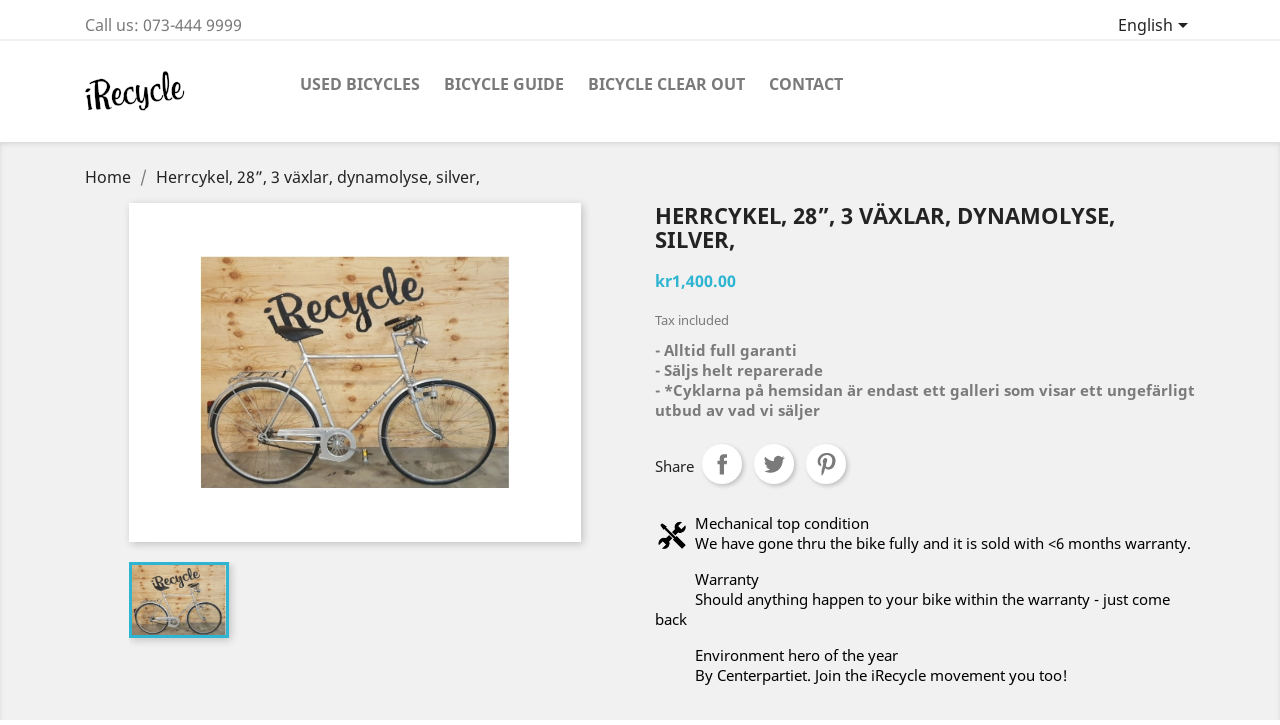

--- FILE ---
content_type: text/html; charset=utf-8
request_url: https://irecycle.se/en/hem/33-herrcykel-28-3-vaxlar-dynamolyse-silver.html
body_size: 8754
content:
<!doctype html>
<html lang="en">

  <head>
    
      
  <meta charset="utf-8">


  <meta http-equiv="x-ua-compatible" content="ie=edge">



  <link rel="canonical" href="https://irecycle.se/en/hem/33-herrcykel-28-3-vaxlar-dynamolyse-silver.html">

  <title>Herrcykel, 28”, 3 växlar, dynamolyse, silver,</title>
  <meta name="description" content="Repararerade cyklar säljes med full garanti och kvitto.">
  <meta name="keywords" content="Herrcykel, 28”, 3 växlar, dynamolyse, silver, begagnad, begagnade, cykel, cyklar, dam, herr, herrcykel, damcykel, citybike,">
      
                  <link rel="alternate" href="https://irecycle.se/sv/hem/33-herrcykel-28-3-vaxlar-dynamolyse-silver.html" hreflang="sv-se">
                  <link rel="alternate" href="https://irecycle.se/en/hem/33-herrcykel-28-3-vaxlar-dynamolyse-silver.html" hreflang="en-us">
        



  <meta name="viewport" content="width=device-width, initial-scale=1">



  <link rel="icon" type="image/vnd.microsoft.icon" href="/img/favicon.ico?1577729277">
  <link rel="shortcut icon" type="image/x-icon" href="/img/favicon.ico?1577729277">



    <link rel="stylesheet" href="https://irecycle.se/themes/classic/assets/css/theme.css" type="text/css" media="all">
  <link rel="stylesheet" href="https://irecycle.se/modules/blockreassurance/views/dist/front.css" type="text/css" media="all">
  <link rel="stylesheet" href="https://irecycle.se/modules/ps_socialfollow/views/css/ps_socialfollow.css" type="text/css" media="all">
  <link rel="stylesheet" href="https://irecycle.se/themes/classic/assets/css/custom.css" type="text/css" media="all">




  

  <script type="text/javascript">
        var prestashop = {"cart":{"products":[],"totals":{"total":{"type":"total","label":"Total","amount":0,"value":"kr0.00"},"total_including_tax":{"type":"total","label":"Total (tax incl.)","amount":0,"value":"kr0.00"},"total_excluding_tax":{"type":"total","label":"Total (tax excl.)","amount":0,"value":"kr0.00"}},"subtotals":{"products":{"type":"products","label":"Subtotal","amount":0,"value":"kr0.00"},"discounts":null,"shipping":{"type":"shipping","label":"Shipping","amount":0,"value":"Free"},"tax":null},"products_count":0,"summary_string":"0 items","vouchers":{"allowed":1,"added":[]},"discounts":[],"minimalPurchase":0,"minimalPurchaseRequired":""},"currency":{"name":"Svensk krona","iso_code":"SEK","iso_code_num":"752","sign":"kr"},"customer":{"lastname":null,"firstname":null,"email":null,"birthday":null,"newsletter":null,"newsletter_date_add":null,"optin":null,"website":null,"company":null,"siret":null,"ape":null,"is_logged":false,"gender":{"type":null,"name":null},"addresses":[]},"language":{"name":"English (English)","iso_code":"en","locale":"en-US","language_code":"en-us","is_rtl":"0","date_format_lite":"m\/d\/Y","date_format_full":"m\/d\/Y H:i:s","id":2},"page":{"title":"","canonical":null,"meta":{"title":"Herrcykel, 28\u201d, 3 v\u00e4xlar, dynamolyse, silver,","description":"Repararerade cyklar s\u00e4ljes med full garanti och kvitto.","keywords":"Herrcykel, 28\u201d, 3 v\u00e4xlar, dynamolyse, silver, begagnad, begagnade, cykel, cyklar, dam, herr, herrcykel, damcykel, citybike,","robots":"index"},"page_name":"product","body_classes":{"lang-en":true,"lang-rtl":false,"country-SE":true,"currency-SEK":true,"layout-full-width":true,"page-product":true,"tax-display-enabled":true,"product-id-33":true,"product-Herrcykel, 28\u201d, 3 v\u00e4xlar, dynamolyse, silver,":true,"product-id-category-2":true,"product-id-manufacturer-0":true,"product-id-supplier-0":true,"product-available-for-order":true},"admin_notifications":[]},"shop":{"name":"iRecycle - Begagnade cyklar Stockholm","logo":"\/img\/irecyclese-logo-1577729277.jpg","stores_icon":"\/img\/logo_stores.png","favicon":"\/img\/favicon.ico"},"urls":{"base_url":"https:\/\/irecycle.se\/","current_url":"https:\/\/irecycle.se\/en\/hem\/33-herrcykel-28-3-vaxlar-dynamolyse-silver.html","shop_domain_url":"https:\/\/irecycle.se","img_ps_url":"https:\/\/irecycle.se\/img\/","img_cat_url":"https:\/\/irecycle.se\/img\/c\/","img_lang_url":"https:\/\/irecycle.se\/img\/l\/","img_prod_url":"https:\/\/irecycle.se\/img\/p\/","img_manu_url":"https:\/\/irecycle.se\/img\/m\/","img_sup_url":"https:\/\/irecycle.se\/img\/su\/","img_ship_url":"https:\/\/irecycle.se\/img\/s\/","img_store_url":"https:\/\/irecycle.se\/img\/st\/","img_col_url":"https:\/\/irecycle.se\/img\/co\/","img_url":"https:\/\/irecycle.se\/themes\/classic\/assets\/img\/","css_url":"https:\/\/irecycle.se\/themes\/classic\/assets\/css\/","js_url":"https:\/\/irecycle.se\/themes\/classic\/assets\/js\/","pic_url":"https:\/\/irecycle.se\/upload\/","pages":{"address":"https:\/\/irecycle.se\/en\/address","addresses":"https:\/\/irecycle.se\/en\/addresses","authentication":"https:\/\/irecycle.se\/en\/login","cart":"https:\/\/irecycle.se\/en\/cart","category":"https:\/\/irecycle.se\/en\/index.php?controller=category","cms":"https:\/\/irecycle.se\/en\/index.php?controller=cms","contact":"https:\/\/irecycle.se\/en\/contact-us","discount":"https:\/\/irecycle.se\/en\/discount","guest_tracking":"https:\/\/irecycle.se\/en\/guest-tracking","history":"https:\/\/irecycle.se\/en\/order-history","identity":"https:\/\/irecycle.se\/en\/identity","index":"https:\/\/irecycle.se\/en\/","my_account":"https:\/\/irecycle.se\/en\/my-account","order_confirmation":"https:\/\/irecycle.se\/en\/order-confirmation","order_detail":"https:\/\/irecycle.se\/en\/index.php?controller=order-detail","order_follow":"https:\/\/irecycle.se\/en\/order-follow","order":"https:\/\/irecycle.se\/en\/order","order_return":"https:\/\/irecycle.se\/en\/index.php?controller=order-return","order_slip":"https:\/\/irecycle.se\/en\/credit-slip","pagenotfound":"https:\/\/irecycle.se\/en\/page-not-found","password":"https:\/\/irecycle.se\/en\/password-recovery","pdf_invoice":"https:\/\/irecycle.se\/en\/index.php?controller=pdf-invoice","pdf_order_return":"https:\/\/irecycle.se\/en\/index.php?controller=pdf-order-return","pdf_order_slip":"https:\/\/irecycle.se\/en\/index.php?controller=pdf-order-slip","prices_drop":"https:\/\/irecycle.se\/en\/prices-drop","product":"https:\/\/irecycle.se\/en\/index.php?controller=product","search":"https:\/\/irecycle.se\/en\/search","sitemap":"https:\/\/irecycle.se\/en\/sitemap","stores":"https:\/\/irecycle.se\/en\/stores","supplier":"https:\/\/irecycle.se\/en\/supplier","register":"https:\/\/irecycle.se\/en\/login?create_account=1","order_login":"https:\/\/irecycle.se\/en\/order?login=1"},"alternative_langs":{"sv-se":"https:\/\/irecycle.se\/sv\/hem\/33-herrcykel-28-3-vaxlar-dynamolyse-silver.html","en-us":"https:\/\/irecycle.se\/en\/hem\/33-herrcykel-28-3-vaxlar-dynamolyse-silver.html"},"theme_assets":"\/themes\/classic\/assets\/","actions":{"logout":"https:\/\/irecycle.se\/en\/?mylogout="},"no_picture_image":{"bySize":{"small_default":{"url":"https:\/\/irecycle.se\/img\/p\/en-default-small_default.jpg","width":98,"height":98},"cart_default":{"url":"https:\/\/irecycle.se\/img\/p\/en-default-cart_default.jpg","width":125,"height":125},"home_default":{"url":"https:\/\/irecycle.se\/img\/p\/en-default-home_default.jpg","width":250,"height":187},"medium_default":{"url":"https:\/\/irecycle.se\/img\/p\/en-default-medium_default.jpg","width":452,"height":339},"large_default":{"url":"https:\/\/irecycle.se\/img\/p\/en-default-large_default.jpg","width":800,"height":600}},"small":{"url":"https:\/\/irecycle.se\/img\/p\/en-default-small_default.jpg","width":98,"height":98},"medium":{"url":"https:\/\/irecycle.se\/img\/p\/en-default-home_default.jpg","width":250,"height":187},"large":{"url":"https:\/\/irecycle.se\/img\/p\/en-default-large_default.jpg","width":800,"height":600},"legend":""}},"configuration":{"display_taxes_label":true,"display_prices_tax_incl":true,"is_catalog":true,"show_prices":true,"opt_in":{"partner":true},"quantity_discount":{"type":"discount","label":"Discount"},"voucher_enabled":1,"return_enabled":0},"field_required":[],"breadcrumb":{"links":[{"title":"Home","url":"https:\/\/irecycle.se\/en\/"},{"title":"Herrcykel, 28\u201d, 3 v\u00e4xlar, dynamolyse, silver,","url":"https:\/\/irecycle.se\/en\/hem\/33-herrcykel-28-3-vaxlar-dynamolyse-silver.html"}],"count":2},"link":{"protocol_link":"https:\/\/","protocol_content":"https:\/\/"},"time":1769027639,"static_token":"5b0a291e5caf33b84df2561909fcb3fa","token":"5239896aeb73562a55ba14a6c81bd7b4"};
        var psemailsubscription_subscription = "https:\/\/irecycle.se\/en\/module\/ps_emailsubscription\/subscription";
        var psr_icon_color = "#000000";
      </script>



  



    
  <meta property="og:type" content="product">
  <meta property="og:url" content="https://irecycle.se/en/hem/33-herrcykel-28-3-vaxlar-dynamolyse-silver.html">
  <meta property="og:title" content="Herrcykel, 28”, 3 växlar, dynamolyse, silver,">
  <meta property="og:site_name" content="iRecycle - Begagnade cyklar Stockholm">
  <meta property="og:description" content="Repararerade cyklar säljes med full garanti och kvitto.">
  <meta property="og:image" content="https://irecycle.se/32-large_default/herrcykel-28-3-vaxlar-dynamolyse-silver.jpg">
      <meta property="product:pretax_price:amount" content="1120">
    <meta property="product:pretax_price:currency" content="SEK">
    <meta property="product:price:amount" content="1400">
    <meta property="product:price:currency" content="SEK">
    
  </head>

  <body id="product" class="lang-en country-se currency-sek layout-full-width page-product tax-display-enabled product-id-33 product-herrcykel-28-3-vaxlar-dynamolyse-silver- product-id-category-2 product-id-manufacturer-0 product-id-supplier-0 product-available-for-order">

    
      
    

    <main>
      
              

      <header id="header">
        
          
  <div class="header-banner">
    
  </div>



  <nav class="header-nav">
    <div class="container">
      <div class="row">
        <div class="hidden-sm-down">
          <div class="col-md-5 col-xs-12">
            <div id="_desktop_contact_link">
  <div id="contact-link">
                Call us: <span>073-444 9999</span>
      </div>
</div>

          </div>
          <div class="col-md-7 right-nav">
              <div id="_desktop_language_selector">
  <div class="language-selector-wrapper">
    <span id="language-selector-label" class="hidden-md-up">Language:</span>
    <div class="language-selector dropdown js-dropdown">
      <button data-toggle="dropdown" class="hidden-sm-down btn-unstyle" aria-haspopup="true" aria-expanded="false" aria-label="Language dropdown">
        <span class="expand-more">English</span>
        <i class="material-icons expand-more">&#xE5C5;</i>
      </button>
      <ul class="dropdown-menu hidden-sm-down" aria-labelledby="language-selector-label">
                  <li >
            <a href="https://irecycle.se/sv/hem/33-herrcykel-28-3-vaxlar-dynamolyse-silver.html" class="dropdown-item" data-iso-code="sv">Svenska</a>
          </li>
                  <li  class="current" >
            <a href="https://irecycle.se/en/hem/33-herrcykel-28-3-vaxlar-dynamolyse-silver.html" class="dropdown-item" data-iso-code="en">English</a>
          </li>
              </ul>
      <select class="link hidden-md-up" aria-labelledby="language-selector-label">
                  <option value="https://irecycle.se/sv/hem/33-herrcykel-28-3-vaxlar-dynamolyse-silver.html" data-iso-code="sv">
            Svenska
          </option>
                  <option value="https://irecycle.se/en/hem/33-herrcykel-28-3-vaxlar-dynamolyse-silver.html" selected="selected" data-iso-code="en">
            English
          </option>
              </select>
    </div>
  </div>
</div>

          </div>
        </div>
        <div class="hidden-md-up text-sm-center mobile">
          <div class="float-xs-left" id="menu-icon">
            <i class="material-icons d-inline">&#xE5D2;</i>
          </div>
          <div class="float-xs-right" id="_mobile_cart"></div>
          <div class="float-xs-right" id="_mobile_user_info"></div>
          <div class="top-logo" id="_mobile_logo"></div>
          <div class="clearfix"></div>
        </div>
      </div>
    </div>
  </nav>



  <div class="header-top">
    <div class="container">
       <div class="row">
        <div class="col-md-2 hidden-sm-down" id="_desktop_logo">
                            <a href="https://irecycle.se/">
                  <img class="logo img-responsive" src="/img/irecyclese-logo-1577729277.jpg" alt="iRecycle - Begagnade cyklar Stockholm">
                </a>
                    </div>
        <div class="col-md-10 col-sm-12 position-static">
          

<div class="menu js-top-menu position-static hidden-sm-down" id="_desktop_top_menu">
    
          <ul class="top-menu" id="top-menu" data-depth="0">
                    <li class="category" id="category-10">
                          <a
                class="dropdown-item"
                href="https://irecycle.se/en/10-used-bicycles" data-depth="0"
                              >
                                Used bicycles
              </a>
                          </li>
                    <li class="cms-page" id="cms-page-6">
                          <a
                class="dropdown-item"
                href="https://irecycle.se/en/content/6-bicycle-guide" data-depth="0"
                              >
                                Bicycle guide
              </a>
                          </li>
                    <li class="cms-page" id="cms-page-8">
                          <a
                class="dropdown-item"
                href="https://irecycle.se/en/content/8-bicycle-clear-out" data-depth="0"
                              >
                                Bicycle clear out
              </a>
                          </li>
                    <li class="cms-page" id="cms-page-13">
                          <a
                class="dropdown-item"
                href="https://irecycle.se/en/content/13-contact" data-depth="0"
                              >
                                Contact
              </a>
                          </li>
              </ul>
    
    <div class="clearfix"></div>
</div>

          <div class="clearfix"></div>
        </div>
      </div>
      <div id="mobile_top_menu_wrapper" class="row hidden-md-up" style="display:none;">
        <div class="js-top-menu mobile" id="_mobile_top_menu"></div>
        <div class="js-top-menu-bottom">
          <div id="_mobile_currency_selector"></div>
          <div id="_mobile_language_selector"></div>
          <div id="_mobile_contact_link"></div>
        </div>
      </div>
    </div>
  </div>
  

        
      </header>

      
        
<aside id="notifications">
  <div class="container">
    
    
    
      </div>
</aside>
      

      <section id="wrapper">
        
        <div class="container">
          
            <nav data-depth="2" class="breadcrumb hidden-sm-down">
  <ol itemscope itemtype="http://schema.org/BreadcrumbList">
    
              
          <li itemprop="itemListElement" itemscope itemtype="http://schema.org/ListItem">
            <a itemprop="item" href="https://irecycle.se/en/">
              <span itemprop="name">Home</span>
            </a>
            <meta itemprop="position" content="1">
          </li>
        
              
          <li itemprop="itemListElement" itemscope itemtype="http://schema.org/ListItem">
            <a itemprop="item" href="https://irecycle.se/en/hem/33-herrcykel-28-3-vaxlar-dynamolyse-silver.html">
              <span itemprop="name">Herrcykel, 28”, 3 växlar, dynamolyse, silver,</span>
            </a>
            <meta itemprop="position" content="2">
          </li>
        
          
  </ol>
</nav>
          

          

          
  <div id="content-wrapper">
    
    

  <section id="main" itemscope itemtype="https://schema.org/Product">
    <meta itemprop="url" content="https://irecycle.se/en/hem/33-herrcykel-28-3-vaxlar-dynamolyse-silver.html">

    <div class="row">
      <div class="col-md-6">
        
          <section class="page-content" id="content">
            
              <!-- @todo: use include file='catalog/_partials/product-flags.tpl'} -->
              
                <ul class="product-flags">
                                  </ul>
              

              
                <div class="images-container">
  
    <div class="product-cover">
              <img class="js-qv-product-cover" src="https://irecycle.se/32-large_default/herrcykel-28-3-vaxlar-dynamolyse-silver.jpg" alt="Begagnade cyklar – mekaniskt toppskick" title="Begagnade cyklar – mekaniskt toppskick" style="width:100%;" itemprop="image">
        <div class="layer hidden-sm-down" data-toggle="modal" data-target="#product-modal">
          <i class="material-icons zoom-in">&#xE8FF;</i>
        </div>
          </div>
  

  
    <div class="js-qv-mask mask">
      <ul class="product-images js-qv-product-images">
                  <li class="thumb-container">
            <img
              class="thumb js-thumb  selected "
              data-image-medium-src="https://irecycle.se/32-medium_default/herrcykel-28-3-vaxlar-dynamolyse-silver.jpg"
              data-image-large-src="https://irecycle.se/32-large_default/herrcykel-28-3-vaxlar-dynamolyse-silver.jpg"
              src="https://irecycle.se/32-home_default/herrcykel-28-3-vaxlar-dynamolyse-silver.jpg"
              alt="Begagnade cyklar – mekaniskt toppskick"
              title="Begagnade cyklar – mekaniskt toppskick"
              width="100"
              itemprop="image"
            >
          </li>
              </ul>
    </div>
  
</div>

              
              <div class="scroll-box-arrows">
                <i class="material-icons left">&#xE314;</i>
                <i class="material-icons right">&#xE315;</i>
              </div>

            
          </section>
        
        </div>
        <div class="col-md-6">
          
            
              <h1 class="h1" itemprop="name">Herrcykel, 28”, 3 växlar, dynamolyse, silver,</h1>
            
          
          
              <div class="product-prices">
    
          

    
      <div
        class="product-price h5 "
        itemprop="offers"
        itemscope
        itemtype="https://schema.org/Offer"
      >
        <link itemprop="availability" href="https://schema.org/PreOrder"/>
        <meta itemprop="priceCurrency" content="SEK">

        <div class="current-price">
          <span itemprop="price" content="1400">kr1,400.00</span>

                  </div>

        
                  
      </div>
    

    
          

    
          

    
          

    

    <div class="tax-shipping-delivery-label">
              Tax included
            
      
                        </div>
  </div>
          

          <div class="product-information">
            
              <div id="product-description-short-33" itemprop="description"><p><strong>- Alltid full garanti</strong><br /><strong> - Säljs helt reparerade</strong><br /><strong> - *Cyklarna på hemsidan är endast ett galleri som visar ett ungefärligt utbud av vad vi säljer</strong></p></div>
            

            
            <div class="product-actions">
              
                <form action="https://irecycle.se/en/cart" method="post" id="add-to-cart-or-refresh">
                  <input type="hidden" name="token" value="5b0a291e5caf33b84df2561909fcb3fa">
                  <input type="hidden" name="id_product" value="33" id="product_page_product_id">
                  <input type="hidden" name="id_customization" value="0" id="product_customization_id">

                  
                    <div class="product-variants">
  </div>
                  

                  
                                      

                  
                    <section class="product-discounts">
  </section>
                  

                  
                    <div class="product-add-to-cart">
  </div>
                  

                  
                    <div class="product-additional-info">
  

      <div class="social-sharing">
      <span>Share</span>
      <ul>
                  <li class="facebook icon-gray"><a href="https://www.facebook.com/sharer.php?u=https%3A%2F%2Firecycle.se%2Fen%2Fhem%2F33-herrcykel-28-3-vaxlar-dynamolyse-silver.html" class="text-hide" title="Share" target="_blank">Share</a></li>
                  <li class="twitter icon-gray"><a href="https://twitter.com/intent/tweet?text=Herrcykel%2C+28%E2%80%9D%2C+3+v%C3%A4xlar%2C+dynamolyse%2C+silver%2C https%3A%2F%2Firecycle.se%2Fen%2Fhem%2F33-herrcykel-28-3-vaxlar-dynamolyse-silver.html" class="text-hide" title="Tweet" target="_blank">Tweet</a></li>
                  <li class="pinterest icon-gray"><a href="https://www.pinterest.com/pin/create/button/?media=https%3A%2F%2Firecycle.se%2F32%2Fherrcykel-28-3-vaxlar-dynamolyse-silver.jpg&amp;url=https%3A%2F%2Firecycle.se%2Fen%2Fhem%2F33-herrcykel-28-3-vaxlar-dynamolyse-silver.html" class="text-hide" title="Pinterest" target="_blank">Pinterest</a></li>
              </ul>
    </div>
  

</div>
                  

                                    
                </form>
              

            </div>

            
              <div class="blockreassurance_product">
            <div>
            <span class="item-product">
                                                        <img src="/modules/blockreassurance/views/img/img_perso/Verktyg tools trans.png">
                                    &nbsp;
            </span>
                          <span class="block-title" style="color:#000000;">Mechanical top condition</span>
              <p style="color:#000000;">We have gone thru the bike fully and it is sold with &lt;6 months warranty. </p>
                    </div>
            <div>
            <span class="item-product">
                                                        <img class="svg invisible" src="/modules/blockreassurance/views/img//reassurance/pack1/lock.svg">
                                    &nbsp;
            </span>
                          <span class="block-title" style="color:#000000;">Warranty</span>
              <p style="color:#000000;">Should anything happen to your bike within the warranty - just come back</p>
                    </div>
            <div>
            <span class="item-product">
                                                        <img class="svg invisible" src="/modules/blockreassurance/views/img//reassurance/pack1/thumb.svg">
                                    &nbsp;
            </span>
                          <span class="block-title" style="color:#000000;">Environment hero of the year</span>
              <p style="color:#000000;">By Centerpartiet. Join the iRecycle movement you too!</p>
                    </div>
        <div class="clearfix"></div>
</div>

            

            
              <div class="tabs">
                <ul class="nav nav-tabs" role="tablist">
                                      <li class="nav-item">
                       <a
                         class="nav-link active"
                         data-toggle="tab"
                         href="#description"
                         role="tab"
                         aria-controls="description"
                          aria-selected="true">Description</a>
                    </li>
                                    <li class="nav-item">
                    <a
                      class="nav-link"
                      data-toggle="tab"
                      href="#product-details"
                      role="tab"
                      aria-controls="product-details"
                      >Product Details</a>
                  </li>
                                                    </ul>

                <div class="tab-content" id="tab-content">
                 <div class="tab-pane fade in active" id="description" role="tabpanel">
                   
                     <div class="product-description"><p><b>Kvalitet</b><br /> iRecycle säljer begagnade cyklar i mekaniskt toppskick. Vi vill erbjuda bekymmersfritt cyklande. Navet mitt i bakhjulet plockar vi isär i sina bestånds delar och slipar upp dem. Sen sätter vi ihop navet igen med nytt gult fett, så växlar och bromsar går mjukt. <br /><br /> <b>Galleri</b><br /> Vi visar bara exempel av våra begagnade cyklar på hemsidan för att de säljer slut så fort. Tar vi bilder på 10 st kommer flera vara sålda innan vi hunnit publicera dem och framförallt innan kunden hunnit komma till oss för den cykeln. <br /><br /> <b>Rätt cykel</b><br /> Är skillnaden på alla cykelmodeller bara utseendet? De har olika egenskaper: lätt rull, bekväm eller stöttålig? Se vilken modell som passar dig bäst. <a href="https://irecycle.se/sv/content/6-cykelguide" class="btn btn-default">CykelGuide</a><br /><br /> <b>Köp cykel</b><br /> Kom till vår butik för att hitta din cykel. Vi har ett stort utbud och många olika typer av cyklar – något för alla. Känn, kläm och testcykla så du känner dig säker på ditt köp. Välkommen förbi iRecycle!<br /><br /> <a href="https://irecycle.se/sv/kontakta-oss" class="btn btn-default">Kontakta oss</a><br /><br /><br /><br /></p></div>
                   
                 </div>

                 
                   <div class="tab-pane fade"
     id="product-details"
     data-product="{&quot;id_shop_default&quot;:&quot;1&quot;,&quot;id_manufacturer&quot;:&quot;0&quot;,&quot;id_supplier&quot;:&quot;0&quot;,&quot;reference&quot;:&quot;1900&quot;,&quot;is_virtual&quot;:&quot;0&quot;,&quot;delivery_in_stock&quot;:&quot;&quot;,&quot;delivery_out_stock&quot;:&quot;&quot;,&quot;id_category_default&quot;:&quot;2&quot;,&quot;on_sale&quot;:&quot;0&quot;,&quot;online_only&quot;:&quot;0&quot;,&quot;ecotax&quot;:0,&quot;minimal_quantity&quot;:&quot;1&quot;,&quot;low_stock_threshold&quot;:null,&quot;low_stock_alert&quot;:&quot;0&quot;,&quot;price&quot;:&quot;kr1,400.00&quot;,&quot;unity&quot;:&quot;&quot;,&quot;unit_price_ratio&quot;:&quot;0.000000&quot;,&quot;additional_shipping_cost&quot;:&quot;0.00&quot;,&quot;customizable&quot;:&quot;0&quot;,&quot;text_fields&quot;:&quot;0&quot;,&quot;uploadable_files&quot;:&quot;0&quot;,&quot;redirect_type&quot;:&quot;301-category&quot;,&quot;id_type_redirected&quot;:&quot;0&quot;,&quot;available_for_order&quot;:&quot;1&quot;,&quot;available_date&quot;:&quot;0000-00-00&quot;,&quot;show_condition&quot;:&quot;0&quot;,&quot;condition&quot;:&quot;refurbished&quot;,&quot;show_price&quot;:&quot;1&quot;,&quot;indexed&quot;:&quot;1&quot;,&quot;visibility&quot;:&quot;both&quot;,&quot;cache_default_attribute&quot;:&quot;0&quot;,&quot;advanced_stock_management&quot;:&quot;0&quot;,&quot;date_add&quot;:&quot;2019-10-06 19:35:27&quot;,&quot;date_upd&quot;:&quot;2026-01-06 12:51:55&quot;,&quot;pack_stock_type&quot;:&quot;0&quot;,&quot;meta_description&quot;:&quot;Repararerade cyklar s\u00e4ljes med full garanti och kvitto.&quot;,&quot;meta_keywords&quot;:&quot;Herrcykel, 28\u201d, 3 v\u00e4xlar, dynamolyse, silver, begagnad, begagnade, cykel, cyklar, dam, herr, herrcykel, damcykel, citybike,&quot;,&quot;meta_title&quot;:&quot;Herrcykel, 28\u201d, 3 v\u00e4xlar, dynamolyse, silver,&quot;,&quot;link_rewrite&quot;:&quot;herrcykel-28-3-vaxlar-dynamolyse-silver&quot;,&quot;name&quot;:&quot;Herrcykel, 28\u201d, 3 v\u00e4xlar, dynamolyse, silver,&quot;,&quot;description&quot;:&quot;&lt;p&gt;&lt;b&gt;Kvalitet&lt;\/b&gt;&lt;br \/&gt; iRecycle s\u00e4ljer begagnade cyklar i mekaniskt toppskick. Vi vill erbjuda bekymmersfritt cyklande. Navet mitt i bakhjulet plockar vi is\u00e4r i sina best\u00e5nds delar och slipar upp dem. Sen s\u00e4tter vi ihop navet igen med nytt gult fett, s\u00e5 v\u00e4xlar och bromsar g\u00e5r mjukt. &lt;br \/&gt;&lt;br \/&gt; &lt;b&gt;Galleri&lt;\/b&gt;&lt;br \/&gt; Vi visar bara exempel av v\u00e5ra begagnade cyklar p\u00e5 hemsidan f\u00f6r att de s\u00e4ljer slut s\u00e5 fort. Tar vi bilder p\u00e5 10 st kommer flera vara s\u00e5lda innan vi hunnit publicera dem och framf\u00f6rallt innan kunden hunnit komma till oss f\u00f6r den cykeln. &lt;br \/&gt;&lt;br \/&gt; &lt;b&gt;R\u00e4tt cykel&lt;\/b&gt;&lt;br \/&gt; \u00c4r skillnaden p\u00e5 alla cykelmodeller bara utseendet? De har olika egenskaper: l\u00e4tt rull, bekv\u00e4m eller st\u00f6tt\u00e5lig? Se vilken modell som passar dig b\u00e4st. &lt;a href=\&quot;https:\/\/irecycle.se\/sv\/content\/6-cykelguide\&quot; class=\&quot;btn btn-default\&quot;&gt;CykelGuide&lt;\/a&gt;&lt;br \/&gt;&lt;br \/&gt; &lt;b&gt;K\u00f6p cykel&lt;\/b&gt;&lt;br \/&gt; Kom till v\u00e5r butik f\u00f6r att hitta din cykel. Vi har ett stort utbud och m\u00e5nga olika typer av cyklar \u2013 n\u00e5got f\u00f6r alla. K\u00e4nn, kl\u00e4m och testcykla s\u00e5 du k\u00e4nner dig s\u00e4ker p\u00e5 ditt k\u00f6p. V\u00e4lkommen f\u00f6rbi iRecycle!&lt;br \/&gt;&lt;br \/&gt; &lt;a href=\&quot;https:\/\/irecycle.se\/sv\/kontakta-oss\&quot; class=\&quot;btn btn-default\&quot;&gt;Kontakta oss&lt;\/a&gt;&lt;br \/&gt;&lt;br \/&gt;&lt;br \/&gt;&lt;br \/&gt;&lt;\/p&gt;&quot;,&quot;description_short&quot;:&quot;&lt;p&gt;&lt;strong&gt;- Alltid full garanti&lt;\/strong&gt;&lt;br \/&gt;&lt;strong&gt; - S\u00e4ljs helt reparerade&lt;\/strong&gt;&lt;br \/&gt;&lt;strong&gt; - *Cyklarna p\u00e5 hemsidan \u00e4r endast ett galleri som visar ett ungef\u00e4rligt utbud av vad vi s\u00e4ljer&lt;\/strong&gt;&lt;\/p&gt;&quot;,&quot;available_now&quot;:&quot;&quot;,&quot;available_later&quot;:&quot;&quot;,&quot;id&quot;:33,&quot;id_product&quot;:33,&quot;out_of_stock&quot;:0,&quot;new&quot;:0,&quot;id_product_attribute&quot;:&quot;0&quot;,&quot;quantity_wanted&quot;:1,&quot;extraContent&quot;:[],&quot;allow_oosp&quot;:true,&quot;category&quot;:&quot;hem&quot;,&quot;category_name&quot;:&quot;Home&quot;,&quot;link&quot;:&quot;https:\/\/irecycle.se\/en\/hem\/33-herrcykel-28-3-vaxlar-dynamolyse-silver.html&quot;,&quot;attribute_price&quot;:0,&quot;price_tax_exc&quot;:1120,&quot;price_without_reduction&quot;:1400,&quot;reduction&quot;:0,&quot;specific_prices&quot;:[],&quot;quantity&quot;:0,&quot;quantity_all_versions&quot;:0,&quot;id_image&quot;:&quot;en-default&quot;,&quot;features&quot;:[],&quot;attachments&quot;:[],&quot;virtual&quot;:0,&quot;pack&quot;:0,&quot;packItems&quot;:[],&quot;nopackprice&quot;:0,&quot;customization_required&quot;:false,&quot;rate&quot;:25,&quot;tax_name&quot;:&quot;Moms SE 25%&quot;,&quot;ecotax_rate&quot;:0,&quot;unit_price&quot;:&quot;&quot;,&quot;customizations&quot;:{&quot;fields&quot;:[]},&quot;id_customization&quot;:0,&quot;is_customizable&quot;:false,&quot;show_quantities&quot;:false,&quot;quantity_label&quot;:&quot;Item&quot;,&quot;quantity_discounts&quot;:[],&quot;customer_group_discount&quot;:0,&quot;images&quot;:[{&quot;bySize&quot;:{&quot;small_default&quot;:{&quot;url&quot;:&quot;https:\/\/irecycle.se\/32-small_default\/herrcykel-28-3-vaxlar-dynamolyse-silver.jpg&quot;,&quot;width&quot;:98,&quot;height&quot;:98},&quot;cart_default&quot;:{&quot;url&quot;:&quot;https:\/\/irecycle.se\/32-cart_default\/herrcykel-28-3-vaxlar-dynamolyse-silver.jpg&quot;,&quot;width&quot;:125,&quot;height&quot;:125},&quot;home_default&quot;:{&quot;url&quot;:&quot;https:\/\/irecycle.se\/32-home_default\/herrcykel-28-3-vaxlar-dynamolyse-silver.jpg&quot;,&quot;width&quot;:250,&quot;height&quot;:187},&quot;medium_default&quot;:{&quot;url&quot;:&quot;https:\/\/irecycle.se\/32-medium_default\/herrcykel-28-3-vaxlar-dynamolyse-silver.jpg&quot;,&quot;width&quot;:452,&quot;height&quot;:339},&quot;large_default&quot;:{&quot;url&quot;:&quot;https:\/\/irecycle.se\/32-large_default\/herrcykel-28-3-vaxlar-dynamolyse-silver.jpg&quot;,&quot;width&quot;:800,&quot;height&quot;:600}},&quot;small&quot;:{&quot;url&quot;:&quot;https:\/\/irecycle.se\/32-small_default\/herrcykel-28-3-vaxlar-dynamolyse-silver.jpg&quot;,&quot;width&quot;:98,&quot;height&quot;:98},&quot;medium&quot;:{&quot;url&quot;:&quot;https:\/\/irecycle.se\/32-home_default\/herrcykel-28-3-vaxlar-dynamolyse-silver.jpg&quot;,&quot;width&quot;:250,&quot;height&quot;:187},&quot;large&quot;:{&quot;url&quot;:&quot;https:\/\/irecycle.se\/32-large_default\/herrcykel-28-3-vaxlar-dynamolyse-silver.jpg&quot;,&quot;width&quot;:800,&quot;height&quot;:600},&quot;legend&quot;:&quot;Begagnade cyklar \u2013 mekaniskt toppskick&quot;,&quot;cover&quot;:&quot;1&quot;,&quot;id_image&quot;:&quot;32&quot;,&quot;position&quot;:&quot;1&quot;,&quot;associatedVariants&quot;:[]}],&quot;cover&quot;:{&quot;bySize&quot;:{&quot;small_default&quot;:{&quot;url&quot;:&quot;https:\/\/irecycle.se\/32-small_default\/herrcykel-28-3-vaxlar-dynamolyse-silver.jpg&quot;,&quot;width&quot;:98,&quot;height&quot;:98},&quot;cart_default&quot;:{&quot;url&quot;:&quot;https:\/\/irecycle.se\/32-cart_default\/herrcykel-28-3-vaxlar-dynamolyse-silver.jpg&quot;,&quot;width&quot;:125,&quot;height&quot;:125},&quot;home_default&quot;:{&quot;url&quot;:&quot;https:\/\/irecycle.se\/32-home_default\/herrcykel-28-3-vaxlar-dynamolyse-silver.jpg&quot;,&quot;width&quot;:250,&quot;height&quot;:187},&quot;medium_default&quot;:{&quot;url&quot;:&quot;https:\/\/irecycle.se\/32-medium_default\/herrcykel-28-3-vaxlar-dynamolyse-silver.jpg&quot;,&quot;width&quot;:452,&quot;height&quot;:339},&quot;large_default&quot;:{&quot;url&quot;:&quot;https:\/\/irecycle.se\/32-large_default\/herrcykel-28-3-vaxlar-dynamolyse-silver.jpg&quot;,&quot;width&quot;:800,&quot;height&quot;:600}},&quot;small&quot;:{&quot;url&quot;:&quot;https:\/\/irecycle.se\/32-small_default\/herrcykel-28-3-vaxlar-dynamolyse-silver.jpg&quot;,&quot;width&quot;:98,&quot;height&quot;:98},&quot;medium&quot;:{&quot;url&quot;:&quot;https:\/\/irecycle.se\/32-home_default\/herrcykel-28-3-vaxlar-dynamolyse-silver.jpg&quot;,&quot;width&quot;:250,&quot;height&quot;:187},&quot;large&quot;:{&quot;url&quot;:&quot;https:\/\/irecycle.se\/32-large_default\/herrcykel-28-3-vaxlar-dynamolyse-silver.jpg&quot;,&quot;width&quot;:800,&quot;height&quot;:600},&quot;legend&quot;:&quot;Begagnade cyklar \u2013 mekaniskt toppskick&quot;,&quot;cover&quot;:&quot;1&quot;,&quot;id_image&quot;:&quot;32&quot;,&quot;position&quot;:&quot;1&quot;,&quot;associatedVariants&quot;:[]},&quot;has_discount&quot;:false,&quot;discount_type&quot;:null,&quot;discount_percentage&quot;:null,&quot;discount_percentage_absolute&quot;:null,&quot;discount_amount&quot;:null,&quot;discount_amount_to_display&quot;:null,&quot;price_amount&quot;:1400,&quot;unit_price_full&quot;:&quot;&quot;,&quot;show_availability&quot;:false,&quot;availability_message&quot;:null,&quot;availability_date&quot;:null,&quot;availability&quot;:null}"
     role="tabpanel"
  >
  
              <div class="product-reference">
        <label class="label">Reference </label>
        <span itemprop="sku">1900</span>
      </div>
      

  
      

  
      

  
    <div class="product-out-of-stock">
      
    </div>
  

  
      

    
      

  
      
</div>
                 

                 
                                    

                               </div>  
            </div>
          
        </div>
      </div>
    </div>

    
          

    
      
    

    
      <div class="modal fade js-product-images-modal" id="product-modal">
  <div class="modal-dialog" role="document">
    <div class="modal-content">
      <div class="modal-body">
                <figure>
          <img class="js-modal-product-cover product-cover-modal" width="800" src="https://irecycle.se/32-large_default/herrcykel-28-3-vaxlar-dynamolyse-silver.jpg" alt="Begagnade cyklar – mekaniskt toppskick" title="Begagnade cyklar – mekaniskt toppskick" itemprop="image">
          <figcaption class="image-caption">
          
            <div id="product-description-short" itemprop="description"><p><strong>- Alltid full garanti</strong><br /><strong> - Säljs helt reparerade</strong><br /><strong> - *Cyklarna på hemsidan är endast ett galleri som visar ett ungefärligt utbud av vad vi säljer</strong></p></div>
          
        </figcaption>
        </figure>
        <aside id="thumbnails" class="thumbnails js-thumbnails text-sm-center">
          
            <div class="js-modal-mask mask  nomargin ">
              <ul class="product-images js-modal-product-images">
                                  <li class="thumb-container">
                    <img data-image-large-src="https://irecycle.se/32-large_default/herrcykel-28-3-vaxlar-dynamolyse-silver.jpg" class="thumb js-modal-thumb" src="https://irecycle.se/32-home_default/herrcykel-28-3-vaxlar-dynamolyse-silver.jpg" alt="Begagnade cyklar – mekaniskt toppskick" title="Begagnade cyklar – mekaniskt toppskick" width="250" itemprop="image">
                  </li>
                              </ul>
            </div>
          
                  </aside>
      </div>
    </div><!-- /.modal-content -->
  </div><!-- /.modal-dialog -->
</div><!-- /.modal -->
    

    
      <footer class="page-footer">
        
          <!-- Footer content -->
        
      </footer>
    
  </section>


    
  </div>


          
        </div>
        
      </section>

      <footer id="footer">
        
          <div class="container">
  <div class="row">
    
      <div class="block_newsletter col-lg-8 col-md-12 col-sm-12">
  <div class="row">
    <p id="block-newsletter-label" class="col-md-5 col-xs-12">Get our latest news and special sales</p>
    <div class="col-md-7 col-xs-12">
      <form action="https://irecycle.se/en/#footer" method="post">
        <div class="row">
          <div class="col-xs-12">
            <input
              class="btn btn-primary float-xs-right hidden-xs-down"
              name="submitNewsletter"
              type="submit"
              value="Subscribe"
            >
            <input
              class="btn btn-primary float-xs-right hidden-sm-up"
              name="submitNewsletter"
              type="submit"
              value="OK"
            >
            <div class="input-wrapper">
              <input
                name="email"
                type="email"
                value=""
                placeholder="Your email address"
                aria-labelledby="block-newsletter-label"
              >
            </div>
            <input type="hidden" name="action" value="0">
            <div class="clearfix"></div>
          </div>
          <div class="col-xs-12">
                              <p>You may unsubscribe at any moment. For that purpose, please find our contact info in the legal notice.</p>
                                                          
                        </div>
        </div>
      </form>
    </div>
  </div>
</div>

  <div class="block-social col-lg-4 col-md-12 col-sm-12">
    <ul>
              <li class="facebook"><a href="https://www.facebook.com/iRecycle.se" target="_blank">Facebook</a></li>
              <li class="instagram"><a href="https://www.instagram.com/irecycle.se/" target="_blank">Instagram</a></li>
          </ul>
  </div>


    
  </div>
</div>
<div class="footer-container">
  <div class="container">
    <div class="row">
      
        <div class="block-contact col-md-3 links wrapper">
  <div class="hidden-sm-down">
    <p class="h4 text-uppercase block-contact-title">Store information</p>
      iRecycle - Begagnade cyklar Stockholm<br />Lignagatan 13<br />(Garage entrance)<br />11734 Stockholm<br />Sweden
              <br>
                Call us: <span>073-444 9999</span>
                          <br>
                Email us: <a href="mailto:info@irecycle.se" class="dropdown">info@irecycle.se</a>
        </div>
  <div class="hidden-md-up">
    <div class="title">
      <a class="h3" href="https://irecycle.se/en/stores">Store information</a>
    </div>
  </div>
</div>



	<section class="footer-block col-xs-12 col-sm-4" id="block_maps">

		<h4>Our location</h4>

		<iframe src="https://www.google.com/maps/embed?pb=!1m18!1m12!1m3!1d2034.2521496064899!2d18.054984461641713!3d59.34543870005345!2m3!1f0!2f0!3f0!3m2!1i1024!2i768!4f13.1!3m3!1m2!1s0x0%3A0x205dc94a7c34ebdd!2siRecycle%20-%20Begagnade%20Cyklar%20S%C3%A4ljes%20%26%20Nya%20Cykeldelar%20-%20Stockholm!5e0!3m2!1ssv!2sse!4v1571689814699!5m2!1ssv!2sse" width="100%" height="200" frameborder="0" style="border:0" ></iframe>

	</section>

    
      
    </div>
    <div class="row">
      
        <div class="blockreassurance col-sm-12">
                <div class="row">
                                                                                                                    <div class="col-md-4 offset-md-0 col-sm-6 offset-sm-0 col-xs-12"
            >
            <div class="block-icon">
                                                          <img src="/modules/blockreassurance/views/img/img_perso/Verktyg tools trans.png">
                                                </div>
            <div class="block-title" style="color:#000000">Mechanical top condition</div>
            <p style="color:#000000;">We have gone thru the bike fully and it is sold with &lt;6 months warranty. </p>
        </div>
                                                                                                                          <div class="col-md-4 offset-md-0 col-sm-6 offset-sm-0 col-xs-12"
            >
            <div class="block-icon">
                                                          <img class="svg invisible" src="/modules/blockreassurance/views/img//reassurance/pack1/lock.svg">
                                                </div>
            <div class="block-title" style="color:#000000">Warranty</div>
            <p style="color:#000000;">Should anything happen to your bike within the warranty - just come back</p>
        </div>
                                                                                                                                                                          <div class="col-md-4 offset-md-0 col-sm-4 offset-sm-0 col-xs-12"
            >
            <div class="block-icon">
                                                          <img class="svg invisible" src="/modules/blockreassurance/views/img//reassurance/pack1/thumb.svg">
                                                </div>
            <div class="block-title" style="color:#000000">Environment hero of the year</div>
            <p style="color:#000000;">By Centerpartiet. Join the iRecycle movement you too!</p>
        </div>
              </div>
</div>

      
    </div>
    <div class="row">
      <div class="col-md-12">
        <p class="text-sm-center">
          
            <a class="_blank" href="http://www.prestashop.com" target="_blank">
              © 2026 - Ecommerce software by PrestaShop™
            </a>
          
        </p>
      </div>
    </div>
  </div>
</div>
        
      </footer>

    </main>

    
        <script type="text/javascript" src="https://irecycle.se/themes/core.js" ></script>
  <script type="text/javascript" src="https://irecycle.se/themes/classic/assets/js/theme.js" ></script>
  <script type="text/javascript" src="https://irecycle.se/modules/blockreassurance/views/dist/front.js" ></script>
  <script type="text/javascript" src="https://irecycle.se/modules/ps_emailsubscription/views/js/ps_emailsubscription.js" ></script>
  <script type="text/javascript" src="https://irecycle.se/themes/classic/assets/js/custom.js" ></script>


    

    
      
    
  </body>

</html>

--- FILE ---
content_type: image/svg+xml
request_url: https://irecycle.se/themes/classic/assets/css/99db8adec61e4fcf5586e1afa549b432.svg
body_size: 351
content:
<?xml version="1.0" encoding="UTF-8"?>
<svg width="45px" height="45px" viewBox="0 0 45 45" version="1.1" xmlns="http://www.w3.org/2000/svg" xmlns:xlink="http://www.w3.org/1999/xlink">
    <!-- Generator: Sketch 42 (36781) - http://www.bohemiancoding.com/sketch -->
    <title>Artboard 3 Copy 2</title>
    <desc>Created with Sketch.</desc>
    <defs></defs>
    <g id="Page-1" stroke="none" stroke-width="1" fill="none" fill-rule="evenodd">
        <g id="Artboard-3-Copy-2" fill-rule="nonzero" fill="#7A7A7A">
            <g id="svg+xml" transform="translate(10.000000, 6.000000)">
                <g id="Calque_1">
                    <g id="Group">
                        <path d="M11.7,1.1 C6.4,1.6 1.1,6 0.8,12.1 C0.7,15.9 1.7,18.7 5.3,19.5 C6.9,16.8 4.8,16.2 4.5,14.2 C3.2,6.1 13.9,0.5 19.5,6.2 C23.4,10.1 20.8,22.2 14.6,21 C8.6,19.8 17.5,10.2 12.8,8.3 C8.9,6.8 6.9,13 8.7,16.1 C7.6,21.4 5.3,26.4 6.2,33.1 C9.3,30.9 10.3,26.6 11.1,22.2 C12.6,23.1 13.5,24.1 15.4,24.3 C22.6,24.9 26.6,17.1 25.7,9.9 C24.8,3.5 18.5,0.3 11.7,1.1 Z" id="Shape"></path>
                    </g>
                </g>
            </g>
        </g>
    </g>
</svg>